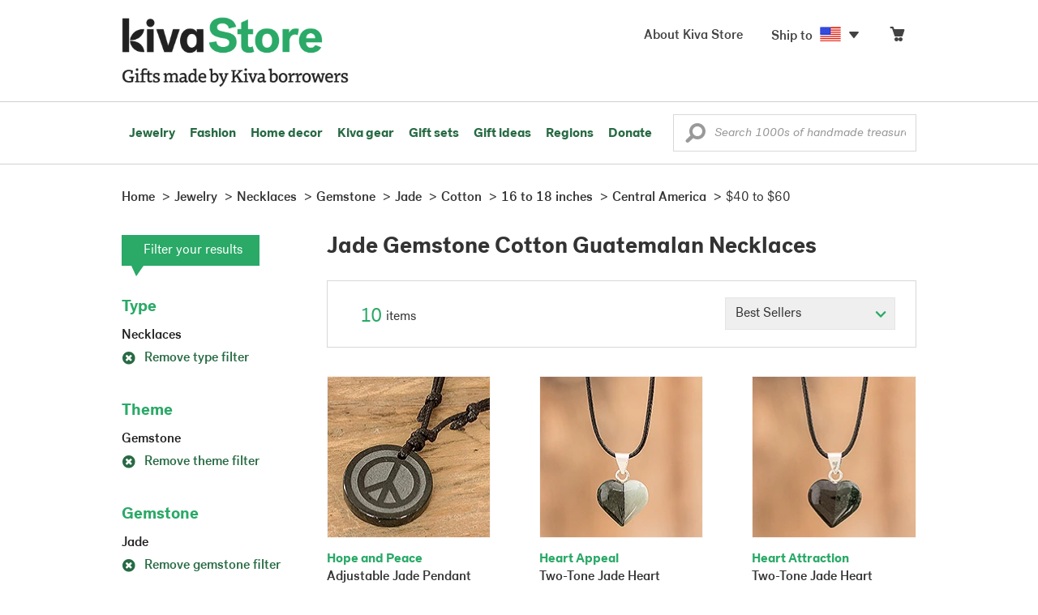

--- FILE ---
content_type: text/css
request_url: https://store.kiva.org/assets/css/foncy.css
body_size: 3831
content:
@font-face{font-family:'PostGrotesk';src:url('/assets/css/fonts/PostGrotesk/PostGrotesk-Bold.eot') format('eot'),url('/assets/css/fonts/PostGrotesk/PostGrotesk-Bold.woff') format('woff'),url('/assets/css/fonts/PostGrotesk/PostGrotesk-Bold.svg') format('svg');font-weight:700;font-style:normal}@font-face{font-family:'PostGrotesk';src:url('/assets/css/fonts/PostGrotesk/PostGrotesk-BoldItalic.eot') format('eot'),url('/assets/css/fonts/PostGrotesk/PostGrotesk-BoldItalic.woff') format('woff'),url('/assets/css/fonts/PostGrotesk/PostGrotesk-BoldItalic.svg') format('svg');font-weight:700;font-style:italic}@font-face{font-family:'PostGrotesk';src:url('/assets/css/fonts/PostGrotesk/PostGrotesk-Medium.eot') format('eot'),url('/assets/css/fonts/PostGrotesk/PostGrotesk-Medium.woff') format('woff'),url('/assets/css/fonts/PostGrotesk/PostGrotesk-Medium.svg') format('svg');font-weight:400;font-style:normal}@font-face{font-family:'PostGrotesk';src:url('/assets/css/fonts/PostGrotesk/PostGrotesk-MediumItalic.eot') format('eot'),url('/assets/css/fonts/PostGrotesk/PostGrotesk-MediumItalic.woff') format('woff'),url('/assets/css/fonts/PostGrotesk/PostGrotesk-MediumItalic.svg') format('svg');font-weight:400;font-style:italic}@font-face{font-family:'PostGrotesk';src:url('/assets/css/fonts/PostGrotesk/PostGrotesk-Book.eot') format('eot'),url('/assets/css/fonts/PostGrotesk/PostGrotesk-Book.woff') format('woff'),url('/assets/css/fonts/PostGrotesk/PostGrotesk-Book.svg') format('svg');font-weight:300;font-style:normal}@font-face{font-family:'PostGrotesk';src:url('/assets/css/fonts/PostGrotesk/PostGrotesk-BookItalic.eot') format('eot'),url('/assets/css/fonts/PostGrotesk/PostGrotesk-BookItalic.woff') format('woff'),url('/assets/css/fonts/PostGrotesk/PostGrotesk-BookItalic.svg') format('svg');font-weight:300;font-style:italic}@font-face{font-family:'Museo Slab 300';src:url('/assets/css/fonts/MuseoSlab/Museo_Slab_300.eot');src:url('/assets/css/fonts/MuseoSlab/Museo_Slab_300.eot?iefix') format('eot'),url('/assets/css/fonts/MuseoSlab/Museo_Slab_300.woff') format('woff'),url('/assets/css/fonts/MuseoSlab/Museo_Slab_300.ttf') format('truetype');font-weight:300;font-style:normal}@font-face{font-family:'Museo Slab 500';src:url('/assets/css/fonts/MuseoSlab/Museo_Slab_500.eot');src:url('/assets/css/fonts/MuseoSlab/Museo_Slab_500.eot?iefix') format('eot'),url('/assets/css/fonts/MuseoSlab/Museo_Slab_500.woff') format('woff'),url('/assets/css/fonts/MuseoSlab/Museo_Slab_500.ttf') format('truetype');font-weight:500;font-style:normal}@font-face{font-family:'Proxima Nova Light';src:url('/assets/css/fonts/ProximaNova/ProximaNova-Light.eot');src:url('/assets/css/fonts/ProximaNova/ProximaNova-Light.eot?iefix') format('eot'),url('/assets/css/fonts/ProximaNova/ProximaNova-Light.woff') format('woff'),url('/assets/css/fonts/ProximaNova/ProximaNova-Light.ttf') format('truetype');font-weight:200;font-style:normal}@font-face{font-family:'Proxima Nova Regular';src:url('/assets/css/fonts/ProximaNova/ProximaNova-Reg.eot');src:url('/assets/css/fonts/ProximaNova/ProximaNova-Reg.eot?iefix') format('eot'),url('/assets/css/fonts/ProximaNova/ProximaNova-Reg.woff') format('woff'),url('/assets/css/fonts/ProximaNova/ProximaNova-Reg.ttf') format('truetype');font-weight:400;font-style:normal}@font-face{font-family:'Proxima Nova Semibold';src:url('/assets/css/fonts/ProximaNova/ProximaNova-Sbold.eot');src:url('/assets/css/fonts/ProximaNova/ProximaNova-Sbold.eot?iefix') format('eot'),url('/assets/css/fonts/ProximaNova/ProximaNova-Sbold.woff') format('woff'),url('/assets/css/fonts/ProximaNova/ProximaNova-Sbold.ttf') format('truetype');font-weight:600;font-style:normal}

--- FILE ---
content_type: application/javascript
request_url: https://store.kiva.org/assets/javascript/core/lib.js?activedate=20251108c
body_size: 51605
content:
var _nav={sortLeftClick:function(t){if(novicaMobile){var a=$("div.filter-sections ul#"+t);if($(a).hasClass("sorted")){var e=0,i=parseInt($(a).data("initmax"));$(a).find(">li").each(function(){++e>i?$(this).hasClass("sortable-moretrigger")||$(this).addClass("overMax"):$(this).addClass("initList")}),$(a).removeClass("sorted"),$(a).find("li.sortable-moretrigger > a").html('<i class="ss-plus"></i>More')}else $(a).addClass("sorted"),$(a).find(">li").removeClass("overMax").show(),$(a).find("li.sortable-moretrigger > a").html('<i class="ss-hyphen"></i>Less')}else{a=$("div.filter-sections ul#"+t+">li");$("div.filter-sections ul#"+t).addClass("sorted"),$(a).removeClass("overMax").show(),$("div.filter-sections ul#"+t).find("li.sortable-moretrigger").remove()}},sortLeftInit:function(t){$("div.filter-sections ul.sortable>li").not("li.sortable-moretrigger").length&&$("div.filter-sections ul.sortable>li").not("li.sortable-moretrigger").tsort({order:"desc",data:"count"}),$("div.filter-sections ul.sortable-alpha>li").not("li.sortable-moretrigger").length&&$("div.filter-sections ul.sortable-alpha>li").not("li.sortable-moretrigger").tsort({order:"asc",data:"label"}),$("ul.sortable").each(function(){var t=0;if($(this).find("li.sortable-element").each(function(){++t>8&&$(this).addClass("overMax")}),$(this).find("li.sortable-moretrigger").length){var a=$(this).find("li.sortable-moretrigger").clone();$(this).find("li.sortable-moretrigger").remove(),$(this).append(a)}})},buildMobileFilters:function(){var t=$("#category-filter-flyout");if($("#nav-left .filter-sections").length){var a=$("<div>",{id:"filter-main-flyout",class:"filter-main-flyout hide"}).appendTo(t);$(a).html($("#nav-left").html()),$(a).find(".filter-message").remove(),$(a).find("h4").append('<i class="ss-navigatedown"></i>'),$(a).find("li.sortable-moretrigger > a.tSortBy").addClass("m-tSortBy").removeClass("tSortBy").html('<i class="ss-plus"></i>More'),$(a).find("li.sortable-moretrigger > a.moreRefAjax").html('<i class="ss-plus"></i>More'),$(t).find('[data-role="filter-main-flyout"]').removeClass("m-hidden")}if($(".pagination-bar .items-sort").length){var e=$("<div>",{id:"sortby-main-flyout",class:"filter-main-flyout hide"}).appendTo(t),i=$("<ul>",{class:"nostyle"}).appendTo(e);$(".pagination-bar .items-sort select > option").each(function(){var t=$("<li>").appendTo($(i));$(t).append('<a class="gotolink" href="'+$(this).val()+'">'+$(this).text()+"</a>"),$(this).is(":selected")&&$(t).addClass("active").find(">a.gotolink").append('<i class="ss-check"></i>'),$(i).append(t)}),$(t).find('[data-role="sortby-main-flyout"]').removeClass("m-hidden")}1==$(t).find(".category-filter-nav:visible").length&&$(t).find(".category-filter-nav:visible").removeClass("m-col-xs-6").addClass("m-col-xs-12"),$("#filter-main-flyout .filter-sections > h4").click(function(t){t.stopPropagation();var a=!1;$(this).parent().hasClass("active")&&(a=!0),$("#filter-main-flyout .filter-sections").each(function(){$(this).removeClass("active"),$(this).find("> h4 > i").removeClass("ss-delete").addClass("ss-navigatedown")}),a||($(this).parent().addClass("active"),$(this).find("> i").removeClass("ss-navigatedown").addClass("ss-delete"))}),$("#category-filter-flyout .category-filter-nav").click(function(){var t=!1;$(this).hasClass("active")&&(t=!0),$("#category-filter-flyout .category-filter-nav").each(function(){$(this).removeClass("active"),$("#"+$(this).data("role")).removeClass("m-show"),$(this).find("button > i.ss-delete").remove()}),t||($(this).addClass("active"),$("#"+$(this).data("role")).addClass("m-show"),$(this).find("> button").prepend('<i class="ss-delete white marg-r15 top03"></i>'))})}},dataFetcher={cartheader:function(t,a,e){var i=novicaUtils.getSessionID();$("#headercart").attr("href",_siteSetting.root+""+_siteSetting.nav.cart.urlroot+"/?csid="+i),$(".menu-flyout.cart-flyout").remove(),a?$.ajax({url:appRoot+"fetch/session/getCartNav/",dataType:"json",data:{sessionID:a,isAjaxRequest:1},success:function(t){var s={totalitems:t.ITEMCOUNT,items:t.DETAIL,sitesetting:_siteSetting,sessionID:i},o=doT.template($.ajax({type:"GET",url:templateRoot+"cartMenu.js?sessionid="+a,async:!1,dataType:"html"}).responseText);if($("#cart-flyout").append(o(s)),parseInt(t.ITEMCOUNT)?($("#cart-flyout").find(".cartitemamount").html("("+parseInt(t.ITEMCOUNT)+")"),novicaSessionDisplay.displayCartItems()):$("#cart-flyout").find(".cartitemamount").html(""),e){window.monetateQ=window.monetateQ||[];var n=[];window.monetateQ.push(["setPageType","cart"]),$.each(s.items,function(){n.push({productId:this.PRODUCTID.toString(),quantity:this.QTY.toString(),unitPrice:parseFloat(this.PRICE).toFixed(2),currency:"USD"})}),window.monetateQ.push(["addCartRows",n]),window.monetateQ.push(["trackData"])}}}):($("#cart-flyout").find(".cartitemamount").html(""),$("#cart-flyout").append('<div class="cart-flyout menu-flyout">Your '+_siteSetting.nav.cart.label+" is currently empty.</div>"))}},novicaNav={showMenu:function(t){var a=$(this);if(a.hasClass("no-flyout"))a.addClass("active");else if(!a.hasClass("nav-shop-li"))return"a"==this.nodeName.toLowerCase()&&(a=$(this).parent()),a.hasClass("active")||($(".show-flyout-parent > li, .show-flyout").removeClass("active"),a.addClass("active"),t.stopPropagation()),!1},hideMenu:function(t){$(this).removeClass("active")}},novicaSearch={doSearch:function(t){var a=$.trim($(t).find(".searchkeyword").val()).replace(/[&\/\\#,+()$~%.'":*?<>{}]/gi,"");if(!(a.length>=3))return novicaUtils.popoverShow($(t).find(".searchkeyword"),"Keyword has to be at least 3 characters. Please try again","bottom"),!1;location.href=_siteSetting.root+"?searchkeyword="+a.replace(/ /gi,"-")},getMoreRefinements:function(t){var a="category";$(t).data("searchkeyword")&&(a="search"),$.getJSON(appRoot+"fetch/"+a+"/getMoreRefinementsByTagName/?isAjaxRequest=1&refinements="+$(t).data("refinements")+"&tagname="+$(t).data("tagname")+"&searchquery="+$(t).data("searchkeyword"),function(e){if(void 0!==e.refinements&&e.refinements.length){var i=e.displayName.toLowerCase().replace(/ /g,"-"),s=$("div.filter-sections ul#"+i).data("baseurl");"search"==a&&(s="/"+$(t).data("searchkeyword")+s),e.baseurl=s,e.initmax=parseInt($("div.filter-sections ul#"+i).data("initmax"))-1;var o=doT.template($.ajax({type:"GET",url:templateRoot+"moreRefinements.js?activedate=20160809",async:!1,dataType:"html"}).responseText);$("div.filter-sections ul#"+i).html(""),$("div.filter-sections ul#"+i).append(o(e)),_nav.sortLeftClick(i)}})}},novicaSessionDisplay={displayCartItems:function(){$(".cartproduct-data").each(function(){$('.cartcheck[data-cartproductid="'+$(this).data("cartproductid")+'"]').html("in your cart").removeClass("btn-warning").addClass("clickaction").addClass("btn-primary").attr("data-modaltype","").attr("data-actiontype","gotocart")})},displayShipTo:function(){var t="US",a=novicaUtils.cookieGet("SHIPTO");a&&(t=a.split("-")[0].toUpperCase()),$(".shipToLink").each(function(){var a=$(this).attr("data-country");$(this).attr("data-country",t),$(this).find(".shipToFlag").removeClass("blank").removeClass(a).addClass(t),$(this).prop("onclick",null)}),"US"==t?$(".currencydisclaimer").addClass("hide"):$(".currencydisclaimer").removeClass("hide")},getSessionCookies:function(){var t=novicaUtils.cookieGet("sessionid_cart"),a=novicaUtils.cookieGet("sessionid_user"),e=novicaUtils.cookieGet("sessionid_curation");return t||(t=novicaUtils.getSessionID(),novicaUtils.cookieSet("sessionid_cart",t,0,2)),a||(a=novicaUtils.getSessionID(),novicaUtils.cookieSet("sessionid_user",a,0,24)),e||(e=novicaUtils.getSessionID(),novicaUtils.cookieSet("sessionid_curation",e,0,24)),{cookie_cart:novicaUtils.cookieGet(_siteSetting.cookienames.cart),cookie_user:novicaUtils.cookieGet(_siteSetting.cookienames.myaccount),session_cart:t,session_user:a,session_curation:e}}},novicaUtils={cookieGet:function(t){var a=""+document.cookie;if(a=a.toLowerCase(),t=t.toLowerCase(),-1==a.indexOf(t)||""==t)return"";for(var e=a.split(";"),i=0;i<e.length;i++){var s=$.trim(e[i]).split("=");if(s[0]==t)return unescape($.trim(s[1]))}return""},cookieSet:function(t,a,e,i){if(e)var s=new Date("January 1, 2000");else if(i)if(isNaN(i))s=new Date(i+" 23:59:00 GMT-0800");else{s=new Date;var o=new Date;s.setTime(o.getTime()+36e5*i)}else s=new Date("January 1, 2199");var n=t+"="+escape(a)+";SameSite=None;expires="+s.toGMTString()+";domain=."+_siteSetting.cookiedomain+";path=/;Secure";document.cookie=n},showInNewMeasurements:function(){var t=this.cookieGet("SITEPREFERENCES");"metric"==(t=t?t.toLowerCase().split(":")[1]:"us")?($(".measurements").removeClass("US").addClass("METRIC"),$("#productDetails").removeClass("US").addClass("METRIC")):($(".measurements").removeClass("METRIC").addClass("US"),$("#productDetails").removeClass("METRIC").addClass("US")),$(".delayeddisplay-size").each(function(){var a=$(this).closest("a.listproduct");"metric"==t&&$(a).data("sizemetric")?$(this).html('<div class="sizemetric">'+$(a).data("sizemetric")+"</div>"):$(a).data("sizeus")&&$(this).html('<div class="sizeus">'+$(a).data("sizeus")+"</div>")})},imageError:function(t){if(t.onerror="",$(t).hasClass("curatorpic")){var a=Math.floor(8*Math.random())+1;t.src="http://images1.novica.net/novica/curation/curator/profilepic/avatar"+a+".jpg"}else $(t).hasClass("productpic")?(t.src="/assets/images/icon/productImageComingSoon.jpg",$(t).closest("li").find(".viewlargepic").remove()):$(t).hasClass("collectionthumbimg")?t.src="/assets/images/icon/productImageComingSoon.jpg":$(t).hasClass("artistpic")&&(t.src="/assets/images/artist/nopic150.jpg")},showShippingSpeedOption:function(){var t=1,a=this.cookieGet("SHIPTO");a&&(t=a.split("-")[1]),$("#shippingSpeed").length&&(1==parseInt(t)?$("#shippingSpeed").show():$("#shippingSpeed").hide())},setStickyDisplay:function(){var t=$(".affixprop-top").outerHeight(!0);$(".affixprop-bottom").offset().top,$(".affixprop-bottom").height(),$(".affixable").height();$("html#mobile").length||$(window).scroll(function(){var a=$(window).scrollTop();a>=$(".affixprop-bottom").offset().top-$(".affixable").height()-50?($(".affixscrollcontainer").css({height:$(".affixprop-height").outerHeight()+"px"}),$(".affixable").closest(".affixContainer").addClass("affixed"),$(".affixable").removeClass("affix").addClass("affix-bottom").css({bottom:0})):a>t+100?($(".affixable").hasClass("affix")||$(".affixable").hasClass("affix-bottom")||$(".affixable").hide(),$(".affixable").closest(".affixContainer").addClass("affixed"),$(".affixable").removeClass("affix-bottom").addClass("affix").css({bottom:"auto"}),$(".affixable").is(":visible")||$(".affixable").fadeIn("slow"),$(".affixable").closest(".affixContainer").find(".hideOnScroll").hide(),$("body.detail .item-price-wrapper .affixable").insertBefore($(".affixContainer #affix-placeholder"))):($(".affixable").closest(".affixContainer").hasClass("affixed")&&$(".affixable").animate({scrollTop:0}),$(".affixable").removeClass("affix").removeClass("affix-bottom").css({bottom:"auto"}),$(".affixable").closest(".affixContainer").removeClass("affixed"),$(".affixable").fadeIn("slow"),$(".affixable").closest(".affixContainer").find(".hideOnScroll").fadeIn("fast"),$("body.detail .affixContainer .affixable").insertBefore($("#purchase-helps-note")))})},setUserPreferenceMeasurementUnit:function(t){var a=this;$.ajax({url:appRoot+"fetch/session/updatePreferenceMeasurementUnit/",dataType:"json",data:{newmeasurementunit:t,sessionID:a.getSessionID(),isAjaxRequest:1},success:function(t){for(var e in t)if(a.cookieSet(e,t[e]),"SITEPREFERENCES"==e){t[e].toLowerCase().split(":")[1];a.showInNewMeasurements()}}})},createModal:function(t,a){$("#"+t).length||$("body").append('<div class="modal fade '+a+'" id="'+t+'" tabindex="-1" role="dialog" aria-labelledby="dialogTitle" aria-hidden="true"><div class="modal-dialog"><div class="modal-content"><a href="#" data-dismiss="modal" class="nv-modal-close" aria-label="Close"> <span class="ss-delete"></span></a><div class="modal-body"></div></div></div></div>');var e="modal fade "+a;$("#"+t).removeAttr("class").addClass(e).find(".modal-dialog").removeAttr("style")},showSelectedLargePic:function(t){$(".displayedLargePics").remove();var a=$(t).data("largepicwidth"),e=$(t).data("largepicheight");$(".largepic-modal").find(".modal-dialog").css({width:parseInt(a)+72}),$(t).closest(".thumbnail-selector").find(".pic-thumbnail").removeClass("selected"),$(t).find(".pic-thumbnail").addClass("selected"),$(".selected-largepic").css({width:a,height:e}),$(".selected-largepic").find(".loading-image").removeClass("hide"),$('<img src="'+$(t).data("largepic")+'">').on("load",function(){$(".displayedLargePics").length||($(this).width(a).height(e).addClass("displayedLargePics").appendTo($(".selected-largepic")),$(".selected-largepic").find(".loading-image").addClass("hide"))})},getDisplayCurrencyLabel:function(){if($(".currencylabel").length){var t=this.cookieGet("MYLOCALE");if(t){var a=t.split("|")[2].toUpperCase();"USD"!=a&&$(".currencylabel").each(function(){"price"==$(this).data("labelname").toLowerCase()&&$(this).html(" ("+a+")")})}}},getSessionID:function(){return Math.round((new Date).getTime()/1e3)},showItemGuar:function(t){var a=1,e=this.cookieGet("WHOLESALECUSTOMER");if(e)a=0;else if(void 0!==t)a=t.toString();else{var i=this.cookieGet("SHIPTO");i&&(a=i.split("-")[1])}!e&&$("#itemstatus").length&&$(".guarindicator").length&&itemActions.showItemGuar(a),$(".showguardate").each(function(){$(this).data("guarregion").toString().split(",").indexOf(a)>=0?$(this).removeClass("hide"):$(this).addClass("hide")})},showRegionFreeShipping:function(t){var a=this;if($(".freeshippingindicator").length){var e=1;if(a.cookieGet("WHOLESALECUSTOMER"))e=0;else if(void 0!==t)e=t.toString();else{var i=a.cookieGet("SHIPTO");i&&(e=i.split("-")[1])}a.cookieGet("WHOLESALECUSTOMER");$(".freeshippingindicator").each(function(){$(this).data("freeshipregion").toString().split(",").indexOf(e)>=0?$(this).removeClass("hide"):$(this).addClass("hide")})}},getDisplayRate:function(t){var a=$(t).attr("data-rate-us"),e=0;$(t).data("donotshowzero")&&(e=1),a&&($(t).html(""),$(t).append(this.getDisplayRateInline(a,$(t).data("showequivalentusrate"),e)))},getDisplayRateInline:function(t,a,e){var i=this,s="$",o=1,n="",r="USD",d=0;void 0!==a&&(d=parseInt(a)),void 0===e&&(e=0);var l=novicaUtils.cookieGet("MYLOCALE");l&&(s=l.split("|")[1],r=l.split("|")[2].toUpperCase()),s=$("<div>").html(s).text().toUpperCase(),"AUD"==r||"CAD"==r||"NZD"==r||"HKD"==r||"SGD"==r||"USD"==r?(s='<span class="curr-symbol">$</span>',"USD"!=r&&(n='<span class="curr-desc">'+r+"</span>")):s.length<2?"$"==(s='<span class="curr-symbol">'+s+"</span>")&&(n='<span class="curr-desc">'+r+"</span>"):(s="",n='<span class="curr-desc">'+r+"</span>");var c=novicaUtils.cookieGet("MYLOCALERATE");return c&&(o=parseFloat(c)),parseFloat(t)*o==parseInt(parseFloat(t)*o)?(o=parseInt(parseFloat(t)*o),"USD"==r&&(o=o.toFixed(2),o=i.numberWithCommas(o))):(o=(o=parseFloat(t)*o).toFixed(2),"USD"==r&&(o=i.numberWithCommas(o))),d&&"USD"!=r&&(parseFloat(t)==parseInt(t)?n+=" ($"+i.numberWithCommas(parseInt(t))+" USD)":n+=" ($"+i.numberWithCommas(parseFloat(t).toFixed(2))+" USD)"),o<=0&&e?"FREE":s+'<span class="curr-rate">'+o+"</span>"+n},getFormattedText:function(t){var a=t,e="womens,Womens,mens,Mens,eco friendly,Eco Friendly",i="women's,Women's,men's,Men's,eco-friendly,Eco-Friendly";e=e.split(","),i=i.split(",");for(var s=0;s<e.length;s++)t==e[s]&&(a=i[s]);return a},numberWithCommas:function(t){return t.toString().replace(/\B(?=(?:\d{3})+(?!\d))/g,",")},updateShipToDisplay:function(t){var a=this,e=1;if(void 0!==t)e=t.toString();else{var i=a.cookieGet("SHIPTO");i&&(e=i.split("-")[1])}a.showRegionFreeShipping(e),a.showItemGuar(e)},popoverAttach:function(t,a,e,i){$(t).popover({title:"",content:a,placement:e,animation:!0,trigger:void 0!==i?i:""})},popoverHide:function(t){$(t).popover("destroy")},popoverShow:function(t,a,e,i){var s=this;s.popoverAttach(t,a,e),$(t).popover("show"),void 0!==i&&$(t).on("shown.bs.popover",function(){$(this);setTimeout(function(){s.popoverHide(t)},parseInt(i))})},showError:function(t,a){if($(".form-error-grey").remove(),t.message){if(void 0!==a){var e='<div id="errormessage-top" class="form-error-grey size16 baseFontMedium onTop"><button type="button" class="close ss-delete"></button>'+t.message+"</div>";$(t.target).prepend(e),novicaEffects.scrollTo("errormessage-top")}else{e='<div class="form-error-grey size16 baseFontMedium"><button type="button" class="close ss-delete"></button>'+t.message+"</div>";$(t.target).append(e)}$(".alert-container").removeClass("hidden").fadeIn()}}},novicaForms={disableButtons:function(){$(".btn").addClass("disabled")},showWaitMessage:function(t){$("html#mobile").length?$(t).css({overflow:"hidden",height:$(t).css("height")+" !important","min-width":$(t).css("width")}):$(t).css({overflow:"hidden","max-height":$(t).css("height"),"max-width":$(t).css("width"),"min-width":$(t).css("width"),"padding-left":0,"padding-right":0}),$(t).attr("data-original-text",$(t).text()),$(t).html('<i class="ss-loading spin size18 marg-t06- marg-r05"></i> <span class="size9em">PLEASE WAIT</span>'),this.disableButtons()}},cartUpdate={disableButtons:function(){$(document).find(":input.btn-checkout").addClass("disabled"),$(document).find(".btn-keepshopping").addClass("disabled"),$(document).find(".qty-stepper").addClass("disabled"),$(document).find(".makedonation").addClass("disabled")},enableButtons:function(){$(document).find(":input.btn-checkout").removeClass("disabled"),$(document).find(".btn-keepshopping").removeClass("disabled"),$(document).find(".qty-stepper").removeClass("disabled"),$(document).find(".makedonation").removeClass("disabled")},getSessionID:function(){return Math.round((new Date).getTime()/1e3)},updateBasketQty:function(t){var a=this,e=$(t),i=e.attr("data-shoppingcartid"),s=parseInt($("#productqty-"+i).val()),o=(parseFloat($("#productqty-"+i).data("unitprice")),s),n=novicaSessionDisplay.getSessionCookies();a.disableButtons(),novicaMobile&&(e.hasClass("increase")&&o++,e.hasClass("decrease")&&o--),o>0&&$.ajax({url:appRoot+"fetch/cart/update/",method:"POST",dataType:"json",data:{isAjaxRequest:1,shoppingCartID:i,qty:o,sessionid:a.getSessionID()},success:function(t){if($("#productsubtotal-"+i).text(parseFloat(t.UPDATEDETAIL.SUBTOTAL).toFixed(2)),$("#cart-total").text(parseFloat(t.CARTSUM).toFixed(2)),novicaMobile)for(var e in a.quantityValueChange(s,parseInt(t.UPDATEDETAIL.QTY),i),t.ERROR)novicaUtils.popoverShow($("#productqty-"+i),"That is all we have at the moment!","bottom",1500);dataFetcher.cartheader($(this),n.session_cart,!1),a.enableButtons(),novicaMobile&&a.disabledDecreaseOption(),a.monetateRetrackCart()},error:function(){a.enableButtons(),novicaMobile&&a.disabledDecreaseOption(),a.monetateRetrackCart()}})},disabledDecreaseOption:function(){$(".quantitybox").each(function(){1==parseInt($(this).val())&&$(this).closest(".qty-stepper").find("button.decrease").prop("disabled",!0)})},removeitem:function(t){var a=this,e=$(t).attr("data-shoppingcartid"),i=novicaSessionDisplay.getSessionCookies();a.disableButtons(),$.ajax({url:appRoot+"fetch/cart/removeItem/",method:"POST",dataType:"json",data:{isAjaxRequest:1,shoppingCartID:e,sessionid:a.getSessionID()},success:function(t){if(t.UPDATEDETAIL.SHOPPINGCARTID){t.UPDATEDETAIL.SHOPPINGCARTID;$("#cartitem-"+e).remove()}$(".cart-item-row").length||$(".cart-header").remove(),parseFloat(t.CARTSUM)>0?($("#cart-total").text(parseFloat(t.CARTSUM).toFixed(2)),dataFetcher.cartheader($(this),i.session_cart,!1),a.showActionButtons(t.CARTSUM,t.REGIONLIST)):a.showEmptyCart($(this)),a.enableButtons(),a.monetateRetrackCart()},error:function(){a.enableButtons(),a.monetateRetrackCart()}})},quantityValueChange:function(t,a,e){var i=$("input#productqty-"+e).closest(".qty-stepper").find(".increase"),s=$("input#productqty-"+e).closest(".qty-stepper").find(".decrease");a>=1&&$("input#productqty-"+e).val(a);var o=$("input#productqty-"+e).val();a>1&&(i.addClass("clickaction"),s.removeClass("disabled").prop("disabled",!1),s.addClass("clickaction")),1==o&&s.hasClass("clickaction")&&(s.removeClass("clickaction"),s.addClass("disabled").prop("disabled",!0))},addDonation:function(t,a){var e,i=this,s=($(t),""),o=!1;void 0===a&&(a=!1),$("#donationamount.updatedonation").length&&$("#donationamount.updatedonation").is(":visible")?(e=$("#donationamount"),$.isNumeric(parseFloat($(e).val().replace("$","")))&&parseFloat($(e).val().replace("$",""))<=0&&(a=!0,$(e).val(0),$("#hasdonation").prop("checked",!1))):e=$("#donationamountnew").length?$("#donationamountnew"):$("#donationamount"),s=parseFloat($(e).val().replace("$","")),$.isNumeric(s)&&(s>0||a)?(o=!0,s=s.toFixed(2)):s="",a&&novicaUtils.cookieSet("promoDonationDeclined",1,0,24);var n=novicaSessionDisplay.getSessionCookies();if(o)$.ajax({url:appRoot+"fetch/cart/addDonation/",method:"POST",dataType:"json",data:{isAjaxRequest:1,donationAmount:s,sessionid:i.getSessionID()},success:function(t){$("#novicamodal").modal("hide"),s>0&&($("#cart-donationamount").text("$"+s),$("#hasdonation").prop("checked","true"),$(".donationEditButton").attr("data-donationamount",s),$("#updateCart #donationamountnew").val(s)),parseFloat(t.CARTSUM)>0?(parseFloat(t.CARTSUM)==parseFloat(s)&&($(".cart-row.emptycart").remove(),$(".kiva-footer-info").remove()),$(".actionbuttons-top").remove(),i.showActionButtons(t.CARTSUM,t.REGIONLIST),dataFetcher.cartheader($(this),n.session_cart,!1)):i.showEmptyCart($(this)),i.enableButtons(),i.monetateRetrackCart()},error:function(){i.enableButtons(),novicaEffects.hideLoadingButton(),i.monetateRetrackCart()}});else{novicaUtils.popoverShow($("#donationamount"),"Please check donation amount!","bottom",1500);var r=$("#donationamount").attr("data-currentdonation");$.isNumeric(r)&&r>0&&$("#donationamount").val(parseFloat($("#donationamount").attr("data-currentdonation"))),i.enableButtons()}},editDonation:function(t){var a,e=novicaUtils.getSessionID();novicaEffects.showLoading(),a=(a=$(t).attr("href"))+"?currentDonationAmount="+$(t).attr("data-donationamount"),dialogFetcher._default(a,e)},showActionButtons:function(t,a){var e=1;if(a){var i=a.toString().split(",");1==i.length&&36==parseInt(i[0])&&(e=0)}var s={CARTSUM:t,SHOWSHIPCALCLINK:e,CARTREGIONS:i,sitesetting:_siteSetting};if($(".cart-footer").length)$("#cart-total").text(parseFloat(t).toFixed(2));else{var o=doT.template($.ajax({type:"GET",url:templateRoot+"cart/cartTotalRow.js",async:!1,dataType:"html"}).responseText);$(o(s)).insertAfter($(".cart-body"))}if(!$(".actionbuttons-top").length){var n=doT.template($.ajax({type:"GET",url:templateRoot+"cart/actionButtons.js",async:!1,dataType:"html"}).responseText);$(".cart-header-inner").append(n(s))}e?$(".cartshippingestimatorlink").removeClass("hide"):$(".cartshippingestimatorlink").addClass("hide")},showEmptyCart:function(t){if($(".actionbuttons-top").remove(),$(".cart-header").remove(),$(".cart-footer").remove(),$(".emptycart").length||$(".cart-body").prepend('<div class="cart-row pad-t0 emptycart m-pad-h2"><p class="marg-b25">Your Shopping Basket is Currently Empty.</p><p><a href="/" class="btn btn-large btn-primary btn-top" title="Keep shopping">Keep shopping</a></p></div>'),!$(".kiva-footer-info").length){var a=doT.template($.ajax({type:"GET",url:templateRoot+"cart/cartFooterInfo.js",async:!1,dataType:"html"}).responseText);$(a({})).insertAfter($(".cart-donation"))}dataFetcher.cartheader($(t),0)},monetateRetrackCart:function(){window.monetateQ=window.monetateQ||[];var t=[];window.monetateQ.push(["setPageType","cart"]),$("._product_id").length&&$("._product_id").each(function(a){t.push({productId:$(this).html().replace("ID: ",""),quantity:$("#productqty-"+$(this).attr("id").replace("productid-","")).val(),unitPrice:parseFloat($("#productqty-"+$(this).attr("id").replace("productid-","")).data("unitprice")).toFixed(2),currency:"USD"})}),0!=$("#donationamount").val()&&t.push({productId:"K19851",quantity:"1",unitPrice:$("#donationamount").val(),currency:"USD"}),window.monetateQ.push(["addCartRows",t]),window.monetateQ.push(["trackData"])}},previouslyViewed={addNewItem:function(){if($("body").hasClass("detail")&&"undefined"!=typeof productID){var t=novicaUtils.cookieGet("previouslyviewed"),a=productID;if(t){if(t.indexOf(a)<0){var e=[],i=t.split(",");if(i.length>9){startRow=i.length-11,startRow<0&&(startRow=1),endRow=startRow+9;for(var s=startRow;s<endRow;s++)e.push(i[s])}else e=i;e.push(a),novicaUtils.cookieSet("previouslyviewed",e.join(","))}}else novicaUtils.cookieSet("previouslyviewed",a)}},getCookieVal:function(){var t=novicaUtils.cookieGet("previouslyviewed"),a=[];if(t)if(t=t.split(","),$("body").hasClass("detail")&&"undefined"!=typeof productID)for(var e=0;e<t.length;e++)productID!=t[e]&&a.push(t[e]);else a=t;return a},show:function(t,a){var e=this.getCookieVal();if(e.length){e=e.sort();var i=void 0===novicaSessionDisplay.getSessionCookies.session_user?"":novicaSessionDisplay.getSessionCookies.session_user;$.ajax({url:appRoot+"fetch/itemdetail/getPriceByItemList/",method:"POST",dataType:"json",data:{sessionID:i,isAjaxRequest:1,productlist:e.join(",")},success:function(t){var a={total:t.length,items:t};if(isMobile.any&&!isMobile.tablet){var e=doT.template($.ajax({type:"GET",url:templateRoot+"mobileProductSlider.js",async:!1,dataType:"html"}).responseText);$("#recent-bottom").append(e(a)),$("#recent-bottom").find(".item-carousel").remove(),$("#recent-bottom").fadeIn("fast")}else{e=doT.template($.ajax({type:"GET",url:templateRoot+"previouslyViewed.js",async:!1,dataType:"html"}).responseText);$("#recent-bottom").find(".carousel-inner").append(e(a)),t.length<=4&&$("#recent-bottom").find("a.nav-ctrl").remove(),$("#recent-bottom").fadeIn("fast"),$("#recent-bottom").carousel()}}})}else{var s=$("#recent-bottom").prev();$(s).hasClass("grayF4-container")&&$(s).css("margin-bottom",0)}}},dialogFetcher={_default:function(t,a,e){var i="novica-modal1";void 0!==e&&(i+=" "+e),$("#novicamodal").length,novicaUtils.createModal("novicamodal",i),$("#novicamodal").find(".modal-body").load(appRoot+"fetch"+t+(t.indexOf("?")>=0?"&":"?")+"isAjaxRequest=1&returnpage=1&sessionID="+a,function(){novicaEffects.showLoading(1),$("#novicamodal").addClass("in").modal("show"),novicaEffects.undimTarget($("#novicamodal"))})},_form:function(fetchURL,sessionID,formData,unhideModal){var self=this,hideModal=void 0===unhideModal;hideModal&&($("#novicamodal").find("a").addClass("disabled"),$("#novicamodal").find("button").addClass("disabled"),novicaEffects.dimTarget($("#novicamodal"))),$.ajax({url:appRoot+"fetch"+fetchURL+(fetchURL.indexOf("?")>=0?"&":"?")+"sessionID="+sessionID+"&isAjaxRequest=1",method:"POST",dataType:"json",data:formData,success:function(data){if($.isEmptyObject(data.ERROR)){if(!$.isEmptyObject(data.UPDATETARGET))for(var target in data.UPDATETARGET)$(target).is("input")?$(target).val(data.UPDATETARGET[target]):void 0===data.ISCAPTION&&$(target).html(data.UPDATETARGET[target]),$(target).data("originalcontent",data.UPDATETARGET[target]);if(void 0!==data.DELETETARGET&&$(data.DELETETARGET).remove(),void 0!==data.APPENDTARGET&&!$.isEmptyObject(data.APPENDTARGET))for(var target in data.APPENDTARGET)$(target).append(data.APPENDTARGET[target]);if(void 0!==data.ENABLETARGET&&$(data.ENABLETARGET).removeAttr("disabled"),void 0!==data.HIDETARGET&&$(data.HIDETARGET).hide(),void 0!==data.ISCURATE&&data.ISCURATE){var maxrows=parseInt($(".curatedItems").find(".curatedItem").length/4)+100;curation.showCollectionItems(maxrows)}if(void 0!==data.ISSHIPPINGCALCULATE&&data.ISSHIPPINGCALCULATE&&$(".shippingCalculatorContent").html(data.SHIPPINGUPDATECONTENT),void 0!==data.ISPROFILE&&data.ISPROFILE&&novicaEffects.getMason(),void 0!==data.ISPRODUCTREVIEW&&data.ISPRODUCTREVIEW){if(void 0===data.ISPUBLICREVIEW||data.ISPUBLICREVIEW)$(".write-review-wrapper").html(""),$(".write-review-button").addClass("disabled"),$(".writeReviewButtonSection").addClass("disabled");else{var reviewProductID=data.PRODUCTREVIEWDETAILS.PRODUCTID,testimonialTemplate=doT.template($.ajax({type:"GET",url:templateRoot+"productReviewResponse.js",async:!1,dataType:"html"}).responseText);$("#productReviewSection_"+reviewProductID).html(""),$("#productReviewSection_"+reviewProductID).append(testimonialTemplate(data.PRODUCTREVIEWDETAILS))}$("html, body").animate({scrollTop:0},"slow")}if(void 0!==data.REMOVECLASS&&data.REMOVECLASS.length&&$(data.REMOVECLASS).parent().removeClass("hide"),data.REDIRECT?location.href=data.REDIRECT:data.PAGE?(novicaUtils.createModal("novicamodal"),$("#novicamodal").find(".modal-body").load(appRoot+"fetch"+data.PAGE+(data.PAGE.indexOf("?")>=0?"&":"?")+"isAjaxRequest=1&returnpage=1&sessionID="+sessionID,function(){novicaEffects.showLoading(1),$("#novicamodal").addClass("in").modal("show"),novicaEffects.undimTarget($("#novicamodal"))})):(novicaEffects.showLoading(1),(hideModal||void 0!==data.HIDEMODAL&&data.HIDEMODAL)&&$("#novicamodal").modal("hide")),void 0!==data.RUNSCRIPT&&eval(data.RUNSCRIPT),void 0!==data.ISADDTOCART&&data.ISADDTOCART){if(itempricing.displayPricingQtyDetail(data.PRICING.ITEMDETAIL,data.PRICING.ISDAILYDEALITEM),itemActions.selectSizeOption(),data.ITEMADDED){var thisSession=novicaSessionDisplay.getSessionCookies();dataFetcher.cartheader($(this),thisSession.session_cart,!0),$("li#cart-flyout").addClass("active"),setTimeout(function(){$(".cart-flyout").is(":hover")||$("li#cart-flyout").removeClass("active")},2e3),parseInt(data.ATTRIBUTEID)?($("#attb").val(data.ATTRIBUTEID),itemActions.selectAttribute($("#attb")),$(".addtocartcontainer").is(":visible")&&($("#btn-addtocart").prop("disabled",!1).removeClass("disabled"),$(".addtocartcontainer").removeClass("disabled"))):parseInt(data.PRICING.ITEMDETAIL.PRICING[0].QTYPURCHASABLE)||($("#buy-qty").remove(),$(".item-option-selector").remove())}if(!$.isEmptyObject(data.ERROR))for(var target in data.ERROR){novicaUtils.popoverShow($("#buy-button"),data.ERROR[target],"bottom",1e3);break}}if(void 0!==data.UPDATETYPE&&data.UPDATETYPE)switch(data.UPDATETYPE){case"template":var resultTemplate=doT.template($.ajax({type:"GET",url:templateRoot+data.TEMPLATENAME+".js?sessionid="+sessionID,async:!1,dataType:"html"}).responseText);$(".updatetarget").html(resultTemplate(data)),$("#responsetop").length&&novicaEffects.scrollTo("responsetop");break;case"templatemodal":self.showTemplateResponse(data)}}else if(novicaEffects.showLoading(1),$("#novicamodal").find("button").removeClass("disabled"),novicaEffects.undimTarget($("#novicamodal")),void 0!==data.FORGOTPASSWORD&&data.FORGOTPASSWORD)for(var target in $(".alert-dismissable").remove(),data.ERROR)$(target).html(data.ERROR[target]);else for(var target in data.ERROR)$("#"+target).closest(".form-group").addClass("has-error"),novicaUtils.popoverAttach($("#"+target),data.ERROR[target],"right","hover"),novicaUtils.showError({target:$("#"+target).closest("form.inlinesubmit"),message:data.ERROR[target]})}})},_submit:function(t,a){$("#novicamodal").find("a").addClass("disabled"),$("#novicamodal").find("button").addClass("disabled"),novicaEffects.dimTarget($("#novicamodal")),this._default(t,a)},showTemplateResponse:function(t,a){var e="novica-modal1";void 0!==a&&(e+=" "+a);var i=doT.template($.ajax({type:"GET",url:templateRoot+t.TEMPLATENAME+"?ver=1.1",async:!1,dataType:"html"}).responseText);novicaEffects.showLoading(1),novicaUtils.createModal("novicamodal",e),$("#novicamodal").find(".modal-body").html(i(t)),$("#novicamodal").addClass("in").modal("show"),novicaEffects.undimTarget($("#novicamodal"))},cleanTarget:function(t){var a=t;return a.indexOf("novica.com/")>=0?a=a.substring(a.indexOf("novica.com/")+10,a.length):a.indexOf("store.kiva.org/")>=0&&(a=a.substring(a.indexOf("store.kiva.org/")+14,a.length)),a},shippingNotification:function(t,a){var e=encodeURIComponent($(t).data("timeframe")),i=$(t).data("iskivagearitem"),s=$(t).data("ispreorder"),o=this.cleanTarget($(t).attr("href"));o=o+"?shippingTimeFrame="+e+"&isKivaGearItem="+i+"&ispreorder="+s,this._default(o,a)},shipToUS:function(t,a){encodeURIComponent($(t).data("timeframe"));var e=this.cleanTarget($(t).attr("href")),i={shippingCountry:$(t).attr("shippingcountry"),defaultCurrency:$(t).attr("currencyid")};novicaUtils.setUserPreferenceMeasurementUnit("US"),novicaUtils.getDisplayCurrencyLabel(),novicaUtils.updateShipToDisplay(1),this._form(e,a,i)},viewLargePic:function(t,a){var e=$(t).data("productid"),i="/itemDetail/largePic/",s=0,o="";$(t).data("isdetailpage")&&(s=1);var n="";if($("#productthumbs img.selected").length&&($("#productthumbs img.selected").data("modaltitle").indexOf("Free Jewelry")>=0?n="jewelry":$("#productthumbs img.selected").data("modaltitle").indexOf("Free Gift")>=0?n="wrap":$("#productthumbs img.selected").data("modaltitle").indexOf("Free Message")>=0&&(n="messagecard"),o=$(t).attr("data-largepic")),n)"jewelry"==n?dialogFetcher._default("/dialog/freeJewelryPackaging/?regionID="+$(t).data("regionid")+"&largeImgName="+o,a,"largepic-modal"):"wrap"==n?dialogFetcher._default("/dialog/freeGiftWrap/?regionID="+$(t).data("regionid")+"&largeImgName="+o,a,"largepic-modal"):dialogFetcher._default("/dialog/freeMessageCard/?regionID="+$(t).data("regionid")+"&largeImgName="+o,a,"largepic-modal");else if($.isNumeric(e)){var r="";$(t).attr("data-picversion").length&&(r=$(t).attr("data-picversion")),i=i+"?pid="+e+"&picversion="+r+"&isdetail="+s,dialogFetcher._default(i,a,"largepic-modal")}},showGuarDate:function(t,a){novicaEffects.showLoading(),novicaUtils.createModal("novicamodal","novica-modalwide maxHeight600"),$("#novicamodal").find(".modal-body").load($(t).data("targeturl")+($(t).data("targeturl").indexOf("?")>=0?"&":"?")+"isAjaxRequest=1&returnpage=1&sessionID=1",function(){novicaEffects.showLoading(1),$("#novicamodal").addClass("in").modal("show"),novicaEffects.undimTarget($("#novicamodal"))})},showItemGuarInfo:function(t,a){novicaEffects.showLoading(),novicaUtils.createModal("novicamodal","novica-modalwide maxHeight600"),$("#novicamodal").find(".modal-body").load($(t).data("targeturl")+"?applicableservice="+$(t).data("applicableservice")+"&isAjaxRequest=1&returnpage=1&sessionID=1",function(){novicaEffects.showLoading(1),$("#novicamodal").addClass("in").modal("show"),novicaEffects.undimTarget($("#novicamodal"))})},init:function(t){var a=this,e=novicaUtils.getSessionID();switch("button"==$(t).data("loaddisplay")?novicaEffects.showLoadingButton(t):"form"==$(t).data("loaddisplay")?novicaEffects.showLoadingForm(t):"none"!=$(t).data("loaddisplay")&&"itemdetailaddtocart"!=$(t).attr("data-modaltype")&&novicaEffects.showLoading(),$(t).attr("data-modaltype")){case"_default":a._default($(t).attr("href"),e);break;case"_form":a._form($(t).attr("action"),e,$(t).serializeArray());break;case"itemdetailaddtocart":if($("#btn-addtocart").hasClass("disabled"))return!1;$(".addtocartcontainer").popover("hide"),$("#btn-addtocart").addClass("disabled"),novicaEffects.showLoadingButton($("#addtocart")),a._form(a.cleanTarget($(t).attr("action")),e,$(t).serializeArray(),!1);break;case"setshipto":a._default(a.cleanTarget($(t).attr("action"))+"?"+$(t).serialize(),e);break;case"shippingcalculate":var i=$(t).attr("action"),s=0,o=$("input.attributeSelect:checked").val();void 0!==o&&0!=o.length||(o=$("#attributeID").val());var n=$("#calculatemode").val(),r=$(t).find("#productID").val();void 0!==r&&r.length&&(s=r);var d={shipCalcEndpoint:i,productid:s,calculateMode:n,attributeid:o,shippingRegionID:$("#shippingCountry option:selected").attr("data-shippingregionid"),shippingCountryID:$("#shippingCountry option:selected").val(),calculateMode:n};novicaShippingCalculator.getRate(d);break;case"showtemplate":var l={};$.each($(t).data(),function(t,a){l[t.toUpperCase()]=a}),a.showTemplateResponse(l);break;default:novicaEffects.showLoading(1)}}},novicaEffects={checkMaxLength:function(t){if($(t).attr("id")){$("#maxlen"+$(t).attr("id")).length||$('<div id="maxlen'+$(t).attr("id")+'" class="lengthindicator"></div>').insertAfter($(t));var a=$(t).val().length,e=parseInt($(t).attr("maxlength"));$("#maxlen"+$(t).attr("id")).html("Max "+e+" characters. "+(e-a)+" left"),$("#maxlen"+$(t).attr("id")).fadeIn("fast")}},hideMaxLengthIndicator:function(t){$(t).attr("id")&&$("#maxlen"+$(t).attr("id")).fadeOut("fast")},focusInput:function(){$(".focusPrimary").length?$(".focusPrimary").focus():$(".focusSecondary:nth-of-type(1)").focus()},showLoading:function(t){t?($("#loading").modal("hide"),this.hideLoadingButton()):($("#loading").length||$("body").append('<div id="loading" class="modal fade"><div class="modal-dialog"><div class="modal-content"><div class="modal-body"><div class="text-center"><p class="loading-image"><img src="/assets/images/icon/icon-pleasewait.png" width="31" height="31" /></p></div></div></div></div></div>'),$("#loading").modal("show"))},hideLoadingButton:function(){$("button").each(function(){$(this).data("originalcontent")&&$(this).html($(this).data("originalcontent")).removeClass("disabled")})},showLoadingButton:function(t){$(t).find("button").each(function(){$("html#mobile").length?$(this).css({overflow:"hidden",height:$(this).css("height"),width:$(this).css("width"),"min-width":$(this).css("width"),padding:$(this).css("padding")}):$(this).css({overflow:"hidden","max-height":$(this).css("height"),"max-width":$(this).css("width"),"min-width":$(this).css("width")}),$(this).data("originalcontent")||$(this).attr("data-originalcontent",$(this).html()),$(this).html('<i class="ss-loading spin"></i>').addClass("disabled")})},showLoadingForm:function(t){$(".form-error-grey").remove(),this.showLoadingButton(t),this.showWaitMessage($(t).find(":submit"))},getMason:function(){$(".get-mason").each(function(){var t=$(this).masonry();t.imagesLoaded(function(){t.masonry("reloadItems"),t.masonry()})})},expandContent:function(){$(".expandable").each(function(){var t=200,a="Read more";$(this).data("slicepoint")&&(t=$(this).data("slicepoint")),$(this).data("moretext")&&(a=$(this).data("moretext")),$(this).expander({slicePoint:t,expandText:a,expandSpeed:200,expandEffect:"fadeIn",userCollapse:!1}),$(this).fadeIn("fast")})},scrollTo:function(t,a,e){void 0===a&&(a=0),void 0===e&&(e=0),isNaN(parseInt(t))?$("#"+t).length&&$("html,body").delay(a).animate({scrollTop:$("#"+t).offset().top+e},"slow"):$("html,body").delay(a).animate({scrollTop:parseInt(t)},200)},showBacktoTop:function(){windowScroll=function(){$(window).scrollTop()>150?$(".backtotop").fadeIn(100):$(".backtotop").fadeOut(100)},$(window).on("scroll",windowScroll)},dimTarget:function(t){$(t).css("opacity","0.5")},undimTarget:function(t){$(t).css("opacity","1")},getTickers:function(){var t=this;$(".countdown").each(function(){var a=parseInt($(this).data("secondsleft")),e=$(this);setInterval(function(){a--,t.startCountdown(e,a)},1e3)})},startCountdown:function(t,a){var e,i,s,o;e=parseInt(a/86400),a%=86400,i=parseInt(a/3600),a%=3600,s=parseInt(a/60),o=parseInt(a%60),$(t).find(".days").html(e<10?"0"+e:e),$(t).find(".hours").html(i<10?"0"+i:i),$(t).find(".minutes").html(s<10?"0"+s:s),$(t).find(".seconds").html(o<10?"0"+o:o)},showWaitMessage:function(t){$("html#mobile").length?$(t).css({overflow:"hidden",height:$(t).css("height")+" !important",width:$(t).css("width"),"min-width":$(t).css("width")}):$(t).css({overflow:"hidden","max-height":$(t).css("height"),"max-width":$(t).css("width"),"min-width":$(t).css("width"),"padding-left":0,"padding-right":0}),$(t).attr("data-original-text",$(t).text()),$(t).html('<i class="ss-loading spin size18 marg-t06- marg-r05"></i> <span class="size9em">Please wait</span>'),this.disableButtons()},disableButtons:function(){$(".btn").addClass("disabled")},disableForm:function(t){$(document).find(".form-error-grey").hide(),$(t).find(":input").prop("disabled",!0)},uniformHeight:function(){if($(".imglisting-type-3").length)var t=$(".imglisting-type-3 > div").map(function(){return $(this).height()}).get();var a=Math.max.apply(null,t);$(".imglisting-type-3 > div").height(a)}},novicaShippingCalculator={getCartTotal:function(t){var a={ratecharged:0,ratecustomer:0,discount:0};for(var e in t)a.ratecharged+=parseFloat(t[e].ratecharged),a.ratecustomer+=parseFloat(t[e].ratecustomer),a.discount+=parseFloat(t[e].discount);var i=$(".cartrates");$(i).find(".cartpublishedrate").find(".cartratecharged").data("rate-us",a.ratecharged).html(novicaUtils.getDisplayRateInline(a.ratecharged,0,1)),a.discount>0?($(i).find(".cartdiscountamount").data("rate-us",a.discount).html(novicaUtils.getDisplayRateInline(a.discount)),$(i).find(".cartdiscount").removeClass("hide").fadeIn("fast"),$(i).find(".cartpublishedrate").find(".cartratecustomer").data("rate-us",a.ratecustomer).html(novicaUtils.getDisplayRateInline(a.ratecustomer)).removeClass("hide").fadeIn("fast"),$(i).find(".cartpublishedrate").find(".discountarrow").removeClass("hide").fadeIn("fast")):($(i).find(".cartdiscount").addClass("hide"),$(i).find(".cartpublishedrate").find(".cartratecustomer").data("rate-us",0).html("").addClass("hide"),$(i).find(".cartpublishedrate").find(".discountarrow").addClass("hide"))},getNewTotal:function(){var t=this,a={};$(".availableservice").each(function(){if($(this).is(":checked")){var e=$(this).data("regionid");a[e]=t.getRegionSum($(this))}}),$(".cartrates").length&&t.getCartTotal(a)},getShippingCalculationInitialValues:function(t){var a=$(t).attr("href"),e=0,i=0,s=$(t).attr("data-shippingaction"),o=$(t).attr("data-shippingproductid");if(void 0!==o&&o.length&&(e=o),$("#attb option:selected").length){var n=$("#attb option:selected").attr("data-attributeid");void 0!==n&&n.length&&(i=n)}var r={shipCalcEndpoint:a,productid:e,calculateMode:s,attributeid:i,shippingRegionID:"",shippingCountryID:""};this.getRate(r)},getRate:function(t){var a=this;$.ajax({url:appRoot+"fetch"+t.shipCalcEndpoint,dataType:"json",async:!1,data:{sessionID:novicaUtils.getSessionID(),calculateMode:t.calculateMode,productID:t.productid,attributeid:t.attributeid,shippingRegionID:t.shippingRegionID,shippingCountryID:t.shippingCountryID,isAjaxRequest:1},success:function(e){var i=doT.template($.ajax({type:"GET",url:templateRoot+"shippingCalculator.js?ver="+assetStamp,async:!1,dataType:"html"}).responseText);e.CALCULATEMODE=t.calculateMode,e.SITESETTING=_siteSetting,novicaEffects.showLoading(1),novicaUtils.createModal("novicamodal","novica-modal1"),$("#novicamodal").find(".modal-body").html(i(e)),$("#novicamodal").addClass("in").modal("show"),a.showGuar()}})},getRegionSum:function(t){var a=$(t).data("regionid"),e={ratecharged:parseFloat($(t).data("ratecharged")).toFixed(2),ratecustomer:parseFloat($(t).data("ratecustomer")).toFixed(2),discount:parseFloat($(t).data("discount")).toFixed(2)},i=$('.regiontotal[data-regionid="'+a+'"]'),s=$("#displaymode").val().toLowerCase();return $(i).find(".regionpublishedrate").find(".regionratecharged").data("rate-us",e.ratecharged).html(novicaUtils.getDisplayRateInline(e.ratecharged,0,1)),e.discount>0?("product"==s?($(i).find(".regiondiscountamount").data("rate-us",e.discount).html(novicaUtils.getDisplayRateInline(e.discount)),$(i).find(".regiondiscount").removeClass("hide").fadeIn("fast")):$(i).find(".regiondiscount").addClass("hide"),$(i).find(".regionpublishedrate").find(".regionratecustomer").data("rate-us",e.ratecustomer).html(novicaUtils.getDisplayRateInline(e.ratecustomer)).removeClass("hide").fadeIn("fast"),$(i).find(".regionpublishedrate").find(".discountarrow").removeClass("hide").fadeIn("fast")):($(i).find(".regiondiscount").addClass("hide"),$(i).find(".regionpublishedrate").find(".regionratecustomer").data("rate-us",0).html("").addClass("hide"),$(i).find(".regionpublishedrate").find(".discountarrow").addClass("hide")),e},recalculate:function(t){var a=$(t).val(),e=$(t).find("option:selected").attr("data-shippingregionid");$("#shippingCalculator").find("#shippingCountryID").val(a),$("#shippingCalculator").find("#shippingRegionID").val(e),$("#shippingCalculator").submit()},showGuar:function(){$(".shippingCalculatorContent .shipCalcGuarIndicator").hide(),$(".shippingCalculatorContent .availableservice").each(function(){if($(this).prop("checked")){var t=$(this).data("regionid"),a=$(this).val();$(".shipCalcGuarIndicator.service-"+t+"-"+a).fadeIn("fast")}})},updateShippingShipToUS:function(t){var a=$(t).data("country"),e=novicaUtils.getSessionID(),i=$(t).attr("href");$.ajax({url:appRoot+"fetch"+i+(i.indexOf("?")>=0?"&":"?")+"isAjaxRequest=1&returnpage=1&sessionID="+e,data:{country:a,isAjaxRequest:1},success:function(t){$("#novicamodal .modal-content .shippingCalculatorContent").find(".shipToModal").remove(),$("#novicamodal .modal-content .shippingCalculatorContent").append($(t))}})}},novicaValidate={isvalidemail:function(t){return/^[a-zA-Z_0-9-'\+~]+(\.[a-zA-Z_0-9-'\+~]+)*@([a-zA-Z_0-9-]+\.)+[a-zA-Z]{2,7}$/.test(t)},isvalidlength:function(t,a){return t.length>=parseInt(a)},isvalidmatch:function(t,a){return t==$("#"+a).val()},checkboxGroup:function(t){var a=!1;return $("."+t).each(function(t,e){$(this).prop("checked")&&(a=!0)}),a},element:function(t,a){var e=this;if(($(t).data("validatetype")||$(t).hasClass("no-html")||$(t).hasClass("alphanumeric")||$(t).hasClass("characterOnly"))&&($(t).is(":visible")||"checkboxgroup"==$(t).data("validatetype"))){var i="";if($(t).data("validatetype")){var s="This field";switch($(t).data("fieldtitle")&&(s=$(t).data("fieldtitle")),$(t).data("validatetype")){case"email":$.trim($(t).val()).length?e.isvalidemail($.trim($(t).val()))||(i=$.trim($(t).val())+" is not a valid email"):i=s+" cannot be empty";break;case"len":e.isvalidlength($.trim($(t).val()),$(t).data("minlength"))||(i=parseInt($(t).data("minlength"))>1?s+" has to be at least "+$(t).data("minlength")+" characters":s+" cannot be empty");break;case"match":if(!e.isvalidmatch($.trim($(t).val()),$(t).data("hastomatch"))){var o=$("#"+$(t).data("hastomatch"));i="This has to match "+($(o).data("fieldtitle")?$(o).data("fieldtitle").toLowerCase():$(o).attr("placeholder").toLowerCase())}break;case"dropdown":""==$.trim($(t).val())&&(i=$(t).hasClass("addrProvinceCanada")?"Please select a province for Canada":"Please select a state for country US");break;case"creditcard":var n=$.trim($(t).val());if(n.length)if(/[^0-9-\s]+/.test(n))i="Card number is invalid";else if(4!=n.charAt(0)&&5!=n.charAt(0))i="At this time, we only accept Visa or MasterCard";else{for(var r=0,d=0,l=!1,c=(n=n.replace(/\D/g,"")).length-1;c>=0;c--){var p=n.charAt(c);d=parseInt(p,10);l&&(d*=2)>9&&(d-=9),r+=d,l=!l}r%10!=0&&(i="Card number is invalid")}else i="Card number is required";break;case"checkboxgroup":e.checkboxGroup($(t).data("groupname"))||(i="Please tick one of the options")}}if(!i&&$(t).hasClass("alphanumeric")){var h=/^[0-9a-zA-Z\s]+$/;(u=$.trim($(t).val())).match(h)||(i="Letters and numbers only!")}if(!i&&$(t).hasClass("characterOnly")){h=/^[a-zA-Z\s]+$/;(u=$.trim($(t).val())).match(h)||(i="Letters only!")}if(!i&&$(t).hasClass("numberOnly")){h=/^[0-9\s]+$/;(u=$.trim($(t).val())).match(h)||(i="Numbers only!")}if(!i&&$(t).hasClass("no-html")){var u=$.trim($(t).val());1==/<(.|\n)*?>/g.test(u)&&(i="Cannot enter html tags!")}var m=$(t);return"checkboxgroup"==$(t).data("validatetype")&&$(t).closest(".form-group").find("label.checkbox").length&&(m=$(t).closest(".form-group").find("label.checkbox").find("span.icons")),i?("dropdown"==$(t).data("validatetype")?$(t).addClass("statehasError"):$(t).closest(".form-group").addClass("has-error"),novicaUtils.popoverHide($(m)),novicaUtils.popoverAttach($(m),i,"right","hover")):("dropdown"==$(t).data("validatetype")?$(t).removeClass("statehasError"):$(t).closest(".form-group").removeClass("has-error"),novicaUtils.popoverHide($(m))),i}},showRequired:function(){$("input,textarea").each(function(){if($(this).attr("required")){var t=$(this).closest(".form-group");t.hasClass("input-required")?$(this).parent().find(".req").length||$(this).parent().append('<span class="req"></span>'):(t.addClass("input-required"),$(this).parent().append('<span class="req"></span>'))}})},alphanumericCheck:function(t){if(!$(t).hasClass("hide")){var a="";return $.trim($(t).val()).match(/^[0-9a-zA-Z\s]+$/)||(a="Letters and numbers only!"),a?($(t).closest(".form-group").addClass("has-error"),novicaUtils.popoverAttach($(t),a,"right","hover")):($(t).closest(".form-group").removeClass("has-error"),novicaUtils.popoverHide($(t))),a}}},qtyStepper={create:function(t){var a=this,e=$(t);$(e).each(function(){var t=$("<div>",{class:"qty-stepper-container hide"}).insertAfter(this),e=$("<div>",{class:"input-group qty-stepper"}).appendTo($(t)),i=$("<span>",{class:"input-group-btn"}).appendTo($(e));$("<button>",{class:"btn decrease white qty-stepper btn-disable disabled",type:"button","data-actiontype":"stepper-updateqty"}).appendTo($(i));var s=$("<input>").appendTo($(e)),o=$("<span>",{class:"input-group-btn"}).appendTo($(e));$("<button>",{class:"btn increase white qty-stepper clickaction",type:"button","data-actiontype":"stepper-updateqty"}).appendTo($(o)),$("<i>",{class:"ss-hyphen top03"}).appendTo($(i).find("button.decrease")),$("<i>",{class:"ss-plus top03"}).appendTo($(o).find("button.increase")),$(this).remove(),$(t).removeClass("hide");var n=void 0!==$(this).data("isitemdetail"),r=void 0!==$(this).data("iscartitem");if(n)$(s).attr({readonly:"readonly",name:"qty_0",id:"qty",class:"form-control quantitybox"});else if(r){var d=$(this).data("shoppingcartid"),l=$(this).data("currentqty"),c=$(this).data("maxqty"),p=$(this).data("unitprice");$(t).find("button.qty-stepper").attr({"data-actiontype":"cart-updateqty","data-shoppingcartid":d}),$(s).attr({readonly:"readonly",name:"newQTY_"+d,id:"productqty-"+d,class:"form-control quantitybox","data-currentqty":l,"data-unitprice":p}),$(s).val(l),a.stepperValueChange(l,c,$(s))}else{var h=$(this).attr("data-wishlistitemid"),u=$(this).attr("data-maxqty"),m=$(this).attr("data-qtydesired"),f=void 0===m?1:m;$(t).find(".qty-stepper").attr({"data-maxqty":u}),$(s).val(f),$(s).attr({readonly:"readonly","data-wishlistitemid":h,name:"wishlist-qtydesired-"+h,id:"productqty-wqty-"+h,class:"form-control quantitybox"}),$(s).addClass("wishlist-qtydesired"),a.stepperValueChange(f,u,$(s))}})},updateStepperQty:function(t){var a=$(t),e=$(a).closest("div.qty-stepper").find("input.quantitybox"),i=parseInt($(e).val()),s=$(a).attr("data-maxqty");cartUpdate.disableButtons(),a.hasClass("increase")&&i++,a.hasClass("decrease")&&i--,i>0&&(this.stepperValueChange(i,parseInt(s),e),cartUpdate.enableButtons(),cartUpdate.disabledDecreaseOption())},stepperValueChange:function(t,a,e){var i=$(e).closest("div.qty-stepper").find(".increase"),s=$(e).closest("div.qty-stepper").find(".decrease");t>=1&&$(e).val(t);var o=parseInt($(e).val());(parseInt(t)>1||parseInt(a)>1)&&(i.addClass("clickaction"),i.removeClass("btn-disable disabled").prop("disabled",!1),s.removeClass("btn-disable disabled").prop("disabled",!1),s.addClass("clickaction")),1==parseInt(t)&&s.hasClass("clickaction")&&(s.removeClass("clickaction"),s.addClass("btn-disable disabled").prop("disabled",!0)),o==parseInt(a)&&(i.removeClass("clickaction"),i.addClass("btn-disable disabled").prop("disabled",!0))}};function printMyOrder(t){window.open("/checkout/index.cfm?action=summary.printOrder&orderID="+t,"MyOrder")}var checkoutUpdate={showCompactOrder:function(t){var a={compactsummary:t,sitesetting:_siteSetting},e=doT.template($.ajax({type:"GET",url:templateRoot+"checkout/compactOrderSummary.js?ver=1.0",async:!1,dataType:"html"}).responseText);$("#order-summary-inner").html(e(a))}};

--- FILE ---
content_type: application/javascript
request_url: https://store.kiva.org/assets/javascript/libs/jquery-tinysort/jquery.tinysort.min.js?activedate=20251108c
body_size: 3484
content:
/*! TinySort 1.5.6
* Copyright (c) 2008-2013 Ron Valstar http://tinysort.sjeiti.com/
* License:
*     MIT: http://www.opensource.org/licenses/mit-license.php
*     GPL: http://www.gnu.org/licenses/gpl.html
*/
!function(a,b){"use strict";function c(a){return a&&a.toLowerCase?a.toLowerCase():a}function d(a,b){for(var c=0,d=a.length;d>c;c++)if(a[c]==b)return!e;return e}var e=!1,f=null,g=parseFloat,h=Math.min,i=/(-?\d+\.?\d*)$/g,j=/(\d+\.?\d*)$/g,k=[],l=[],m=function(a){return"string"==typeof a},n=function(a,b){for(var c,d=a.length,e=d;e--;)c=d-e-1,b(a[c],c)},o=Array.prototype.indexOf||function(a){var b=this.length,c=Number(arguments[1])||0;for(c=0>c?Math.ceil(c):Math.floor(c),0>c&&(c+=b);b>c;c++)if(c in this&&this[c]===a)return c;return-1};a.tinysort={id:"TinySort",version:"1.5.6",copyright:"Copyright (c) 2008-2013 Ron Valstar",uri:"http://tinysort.sjeiti.com/",licensed:{MIT:"http://www.opensource.org/licenses/mit-license.php",GPL:"http://www.gnu.org/licenses/gpl.html"},plugin:function(){var a=function(a,b){k.push(a),l.push(b)};return a.indexOf=o,a}(),defaults:{order:"asc",attr:f,data:f,useVal:e,place:"start",returns:e,cases:e,forceStrings:e,ignoreDashes:e,sortFunction:f}},a.fn.extend({tinysort:function(){var p,q,r,s,t=this,u=[],v=[],w=[],x=[],y=0,z=[],A=[],B=function(a){n(k,function(b){b.call(b,a)})},C=function(a,b){return"string"==typeof b&&(a.cases||(b=c(b)),b=b.replace(/^\s*(.*?)\s*$/i,"$1")),b},D=function(a,b){var c=0;for(0!==y&&(y=0);0===c&&s>y;){var d=x[y],f=d.oSettings,h=f.ignoreDashes?j:i;if(B(f),f.sortFunction)c=f.sortFunction(a,b);else if("rand"==f.order)c=Math.random()<.5?1:-1;else{var k=e,o=C(f,a.s[y]),p=C(f,b.s[y]);if(!f.forceStrings){var q=m(o)?o&&o.match(h):e,r=m(p)?p&&p.match(h):e;if(q&&r){var t=o.substr(0,o.length-q[0].length),u=p.substr(0,p.length-r[0].length);t==u&&(k=!e,o=g(q[0]),p=g(r[0]))}}c=d.iAsc*(p>o?-1:o>p?1:0)}n(l,function(a){c=a.call(a,k,o,p,c)}),0===c&&y++}return c};for(p=0,r=arguments.length;r>p;p++){var E=arguments[p];m(E)?z.push(E)-1>A.length&&(A.length=z.length-1):A.push(E)>z.length&&(z.length=A.length)}for(z.length>A.length&&(A.length=z.length),s=z.length,0===s&&(s=z.length=1,A.push({})),p=0,r=s;r>p;p++){var F=z[p],G=a.extend({},a.tinysort.defaults,A[p]),H=!(!F||""===F),I=H&&":"===F[0];x.push({sFind:F,oSettings:G,bFind:H,bAttr:!(G.attr===f||""===G.attr),bData:G.data!==f,bFilter:I,$Filter:I?t.filter(F):t,fnSort:G.sortFunction,iAsc:"asc"==G.order?1:-1})}return t.each(function(c,d){var e,f=a(d),g=f.parent().get(0),h=[];for(q=0;s>q;q++){var i=x[q],j=i.bFind?i.bFilter?i.$Filter.filter(d):f.find(i.sFind):f;h.push(i.bData?j.data(i.oSettings.data):i.bAttr?j.attr(i.oSettings.attr):i.oSettings.useVal?j.val():j.text()),e===b&&(e=j)}var k=o.call(w,g);0>k&&(k=w.push(g)-1,v[k]={s:[],n:[]}),e.length>0?v[k].s.push({s:h,e:f,n:c}):v[k].n.push({e:f,n:c})}),n(v,function(a){a.s.sort(D)}),n(v,function(a){var b=a.s,c=a.n,f=b.length,g=c.length,i=f+g,j=[],k=i,l=[0,0];switch(G.place){case"first":n(b,function(a){k=h(k,a.n)});break;case"org":n(b,function(a){j.push(a.n)});break;case"end":k=g;break;default:k=0}for(p=0;i>p;p++){var m=d(j,p)?!e:p>=k&&k+f>p,o=m?0:1,q=(m?b:c)[l[o]].e;q.parent().append(q),(m||!G.returns)&&u.push(q.get(0)),l[o]++}}),t.length=0,Array.prototype.push.apply(t,u),t}}),a.fn.TinySort=a.fn.Tinysort=a.fn.tsort=a.fn.tinysort}(jQuery);